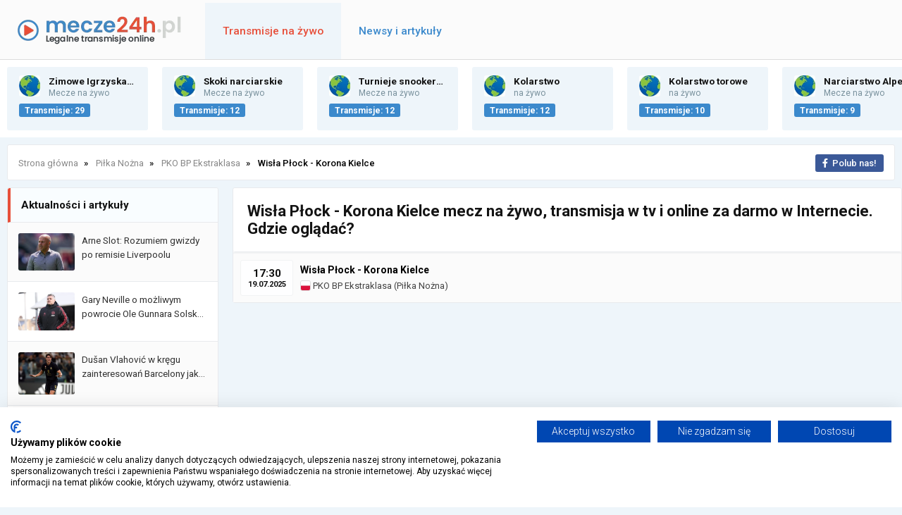

--- FILE ---
content_type: text/html; charset=UTF-8
request_url: https://mecze24h.pl/wisla-plock-korona-kielce-transmisja-gdzie-ogladac
body_size: 4130
content:
<!DOCTYPE html>
<html lang="pl" itemScope itemtype="">
  <head>
    <meta name="viewport" content="width=device-width, initial-scale=1.0">
    <meta http-equiv="X-UA-Compatible" content="ie=edge">
    <link rel="stylesheet" href="/assets/css/styles.css" />
    <meta http-equiv="Content-Type" content="text/html; charset=UTF-8" />
    <link rel="canonical" href="https://mecze24h.pl/wisla-plock-korona-kielce-transmisja-gdzie-ogladac" />    

    <script src="https://cdnjs.cloudflare.com/ajax/libs/jquery/3.3.1/jquery.min.js" type="98b23b271d4ef3a1f93273b4-text/javascript"></script>
    <link rel="preconnect" href="https://fonts.gstatic.com">
    
    <script src="/cdn-cgi/scripts/7d0fa10a/cloudflare-static/rocket-loader.min.js" data-cf-settings="98b23b271d4ef3a1f93273b4-|49"></script><link rel="stylesheet" href="https://cdnjs.cloudflare.com/ajax/libs/font-awesome/6.2.1/css/all.min.css" media="print" onload="this.media='all'">
    <noscript><link rel="stylesheet" href="https://cdnjs.cloudflare.com/ajax/libs/font-awesome/6.2.1/css/all.min.css"></noscript>

    <script src="/cdn-cgi/scripts/7d0fa10a/cloudflare-static/rocket-loader.min.js" data-cf-settings="98b23b271d4ef3a1f93273b4-|49"></script><link href="https://fonts.googleapis.com/css2?family=Roboto:ital,wght@0,100;0,300;0,400;0,500;0,700;0,900;1,100;1,300;1,400;1,500;1,700;1,900&display=swap" rel="stylesheet" media="print" onload="this.media='all'">
    <noscript><link href="https://fonts.googleapis.com/css2?family=Roboto:ital,wght@0,100;0,300;0,400;0,500;0,700;0,900;1,100;1,300;1,400;1,500;1,700;1,900&display=swap" rel="stylesheet"></noscript>
    
    <script src="/js/geo.js" type="98b23b271d4ef3a1f93273b4-text/javascript"></script>
    
    <script src="/js/jquery.lazy.min.js" type="98b23b271d4ef3a1f93273b4-text/javascript"></script>
    
    <script type="98b23b271d4ef3a1f93273b4-text/javascript">
      $(function() {
        $('.lazy').Lazy();
      });
    </script>
        
        <link rel="icon" type="image/webp" href="/img/logo/favicon.png">
 

    <title>Wisła Płock - Korona Kielce transmisja w tv i online. Gdzie oglądać?</title>	

    
<meta name="description" content="Transmisja Wisła Płock - Korona Kielce na żywo w tv i live stream online za darmo w Internecie. Sprawdź gdzie oglądać mecz na żywo!">
<meta name="keywords" content="">

  </head>

  <body>

    <div class="top" id="top">
      
      <div class="logo" id="logo">
        <a href="/" title=><img src="/img/logo/logo.png" alt="Strona główna" /></a>      </div>

		  <div class="navbar">

        <div class="icon-bar" onclick="if (!window.__cfRLUnblockHandlers) return false; Show()" data-cf-modified-98b23b271d4ef3a1f93273b4-="">
          <i></i>
          <i></i>
          <i></i>
        </div>
  
        <ul id="nav-lists">

    <li class="close"><span onclick="if (!window.__cfRLUnblockHandlers) return false; Hide()" data-cf-modified-98b23b271d4ef3a1f93273b4-="">×</span></li>

            <li><a id=/ href=/ class="">Transmisje na żywo</a></li>
            <li><a id=/aktualnosci-i-artykuly href=/aktualnosci-i-artykuly class="">Newsy i artykuły</a></li>
    
    
</ul> 		

      </div>

    </div>

    <div class="topcats">      

		  



  
    
<a href="/zimowe-igrzyska-olimpijskie-2026-gdzie-ogladac-transmisje" title="Zimowe Igrzyska Olimpijskie 2026" class="cat">
  <img src= "/img/flags/wo.webp" />
  <span>Zimowe Igrzyska Olimpijskie 2026</span><span>Mecze na żywo</span>
  <span>Transmisje: 29</span>
</a>



  
    
<a href="/skoki-narciarskie-gdzie-ogladac-transmisje" title="Skoki narciarskie" class="cat">
  <img src= "/img/flags/wo.webp" />
  <span>Skoki narciarskie</span><span>Mecze na żywo</span>
  <span>Transmisje: 12</span>
</a>



  
    
<a href="/turnieje-snookerowe-gdzie-ogladac-transmisje" title="Turnieje snookerowe" class="cat">
  <img src= "/img/flags/wo.webp" />
  <span>Turnieje snookerowe</span><span>Mecze na żywo</span>
  <span>Transmisje: 12</span>
</a>



  
    
<a href="/kolarstwo-inna" title="Kolarstwo" class="cat">
  <img src= "/img/flags/wo.webp" />
  <span>Kolarstwo</span><span>na żywo</span>
  <span>Transmisje: 12</span>
</a>



  
    
<a href="/kolarstwo-torowe-inna" title="Kolarstwo torowe" class="cat">
  <img src= "/img/flags/wo.webp" />
  <span>Kolarstwo torowe</span><span>na żywo</span>
  <span>Transmisje: 10</span>
</a>



  
    
<a href="/narciarstwo-alpejskie-gdzie-ogladac-transmisje" title="Narciarstwo Alpejskie" class="cat">
  <img src= "/img/flags/wo.webp" />
  <span>Narciarstwo Alpejskie</span><span>Mecze na żywo</span>
  <span>Transmisje: 9</span>
</a>



  
    
<a href="/golf-inna" title="Golf" class="cat">
  <img src= "/img/flags/wo.webp" />
  <span>Golf</span><span>na żywo</span>
  <span>Transmisje: 8</span>
</a>



  
    
<a href="/gala-ufc-inna" title="Gala UFC" class="cat">
  <img src= "/img/flags/us.webp" />
  <span>Gala UFC</span><span>na żywo</span>
  <span>Transmisje: 6</span>
</a>



  
    
<a href="/curling-gdzie-ogladac-transmisje" title="Curling" class="cat">
  <img src= "/img/flags/wo.webp" />
  <span>Curling</span><span>Mecze na żywo</span>
  <span>Transmisje: 6</span>
</a>



  
    
<a href="/kombinacja-norweska-gdzie-ogladac-transmisje" title="Kombinacja Norweska" class="cat">
  <img src= "/img/flags/wo.webp" />
  <span>Kombinacja Norweska</span><span>Mecze na żywo</span>
  <span>Transmisje: 4</span>
</a>



  
    
<a href="/lekkoatletyka-inna" title="Lekkoatletyka" class="cat">
  <img src= "/img/flags/wo.webp" />
  <span>Lekkoatletyka</span><span>na żywo</span>
  <span>Transmisje: 4</span>
</a>



  
    
<a href="/biegi-narciarskie-gdzie-ogladac-transmisje" title="Biegi Narciarskie" class="cat">
  <img src= "/img/flags/wo.webp" />
  <span>Biegi Narciarskie</span><span>Mecze na żywo</span>
  <span>Transmisje: 4</span>
</a>



  
    
<a href="/lyzwiarstwo-figurowe-gdzie-ogladac-transmisje" title="Łyżwiarstwo figurowe" class="cat">
  <img src= "/img/flags/wo.webp" />
  <span>Łyżwiarstwo figurowe</span><span>Mecze na żywo</span>
  <span>Transmisje: 4</span>
</a>



  
    
<a href="/sanki-gdzie-ogladac-transmisje" title="Sanki" class="cat">
  <img src= "/img/flags/wo.webp" />
  <span>Sanki</span><span>Mecze na żywo</span>
  <span>Transmisje: 3</span>
</a>



  
    
<a href="/snowboard-gdzie-ogladac-transmisje" title="Snowboard" class="cat">
  <img src= "/img/flags/wo.webp" />
  <span>Snowboard</span><span>Mecze na żywo</span>
  <span>Transmisje: 3</span>
</a>









    </div>

    <div class="tophome">

            

    </div>

    <div class="content">

      
          <ol class="breadcrumb" itemscope itemtype="https://schema.org/BreadcrumbList">        

            <li itemprop="itemListElement" itemscope itemtype="https://schema.org/ListItem">
              <a itemprop="item" href="/">
                <span itemprop="name">Strona główna</span>
              </a>
              <meta itemprop="position" content="1" />
            </li>
            
            
    
  
    <li itemprop="itemListElement" itemscope itemtype="https://schema.org/ListItem">
        <a itemprop="item" href="/tag/pilka-nozna">
            <span itemprop="name">Piłka Nożna</span>
        </a>
        <meta itemprop="position" content="2" />
    </li>

  
    <li itemprop="itemListElement" itemscope itemtype="https://schema.org/ListItem">
        <a itemprop="item" href="/pko-bp-ekstraklasa-gdzie-ogladac-transmisje">
            <span itemprop="name">PKO BP Ekstraklasa</span>
        </a>
        <meta itemprop="position" content="3" />
    </li>

  
    <li itemprop="itemListElement" itemscope itemtype="https://schema.org/ListItem">
        <span itemprop="name">Wisła Płock - Korona Kielce</span>
        <meta itemprop="position" content="4" />
    </li>


    

            
            <span><a href="/go/facebook" rel="nofollow" target="_blank" class="facebook"><i class="fa-brands fa-facebook-f"></i><span>Polub nas!</span></a></span>
          
          </ol>

      
      <div class="column side desktop">

	  	  


<div class="topnews">

  <span>Aktualności i artykuły</span>

      <a class="newsl" href="/aktualnosci-i-artykuly/arne-slot-rozumiem-gwizdy-po-remisie-liverpoolu"><img src="/img/contents/sa_sa_arne-slot-1-fc-liverpool-2023_1748440438.webp" alt="arne-slot-rozumiem-gwizdy-po-remisie-liverpoolu"><span>Arne Slot: Rozumiem gwizdy po remisie Liverpoolu</span></a>
      <a class="newsl" href="/aktualnosci-i-artykuly/gary-neville-o-mozliwym-powrocie-ole-gunnara-solskjaera-do-manchesteru-united"><img src="/img/contents/sa_sa_ole-gunnar-solskjaer-manchester-united.webp" alt="gary-neville-o-mozliwym-powrocie-ole-gunnara-solskjaera-do-manchesteru-united"><span>Gary Neville o możliwym powrocie Ole Gunnara Solsk...</span></a>
      <a class="newsl" href="/aktualnosci-i-artykuly/dusan-vlahovic-w-kregu-zainteresowan-barcelony-jako-potencjalny-nastepca-roberta-lewandowskiego"><img src="/img/contents/sa_sa_dusan-vlahovic-juventus-2024.webp" alt="dusan-vlahovic-w-kregu-zainteresowan-barcelony-jako-potencjalny-nastepca-roberta-lewandowskiego"><span>Dušan Vlahović w kręgu zainteresowań Barcelony jak...</span></a>
      <a class="newsl" href="/aktualnosci-i-artykuly/ac-milan-rozwiazal-kontrakt-z-divockiem-origim-belg-od-stycznia-bedzie-wolnym-agentem"><img src="/img/contents/sa_sa_ac-milan-kibice-1_1748439297.webp" alt="ac-milan-rozwiazal-kontrakt-z-divockiem-origim-belg-od-stycznia-bedzie-wolnym-agentem"><span>AC Milan rozwiązał kontrakt z Divockiem Origim - B...</span></a>
      <a class="newsl" href="/aktualnosci-i-artykuly/florentino-perez-krytykuje-sedziowanie-po-meczu-z-alaves-sprawa-negreira-i-zarzuty-wobec-barcelony-w-centrum-uwagi"><img src="/img/contents/sa_sa_real-madryt-flaga_1748439777.webp" alt="florentino-perez-krytykuje-sedziowanie-po-meczu-z-alaves-sprawa-negreira-i-zarzuty-wobec-barcelony-w-centrum-uwagi"><span>Florentino Pérez krytykuje sędziowanie po meczu z ...</span></a>
  
</div>





      </div>  

        
      
  <div class="column middle">

    <h1>Wisła Płock - Korona Kielce mecz na żywo, transmisja w tv i online za darmo w Internecie. Gdzie oglądać?</h1>

    <div class="tab_body">

      <div class="event">

        
          <div class="timeevent2">17:30<div>19.07.2025</div></div>
            
        
                    
          <p>Wisła Płock - Korona Kielce</p>

          <p class="mx"><a href="/pko-bp-ekstraklasa-gdzie-ogladac-transmisje"><img class="lazy" data-src="/img/flags/pl.webp" />  PKO BP Ekstraklasa</a> (<a href="/tag/pilka-nozna">Piłka Nożna</a>)</a></p>
      
      </div>

      
        
      
  </div>

  <div class="text">  

    <div class="infomatch">

          
        
    </div>

  </div>

<div class="text">
    <div class="infomatch">

        
             

             

                
    </div>
</div>       

  </div>

    

		  <div class="column side">

			    <div class="da">  
      </div>

  
		  </div>      

	  </div>

    
  <script src="/js/ga.js" async type="98b23b271d4ef3a1f93273b4-text/javascript"></script>
  <script src="/js/js2.js" async type="98b23b271d4ef3a1f93273b4-text/javascript"></script>
  <script src="/js/menu.js" async type="98b23b271d4ef3a1f93273b4-text/javascript"></script>

  <script src="/cdn-cgi/scripts/7d0fa10a/cloudflare-static/rocket-loader.min.js" data-cf-settings="98b23b271d4ef3a1f93273b4-|49" defer></script><script defer src="https://static.cloudflareinsights.com/beacon.min.js/vcd15cbe7772f49c399c6a5babf22c1241717689176015" integrity="sha512-ZpsOmlRQV6y907TI0dKBHq9Md29nnaEIPlkf84rnaERnq6zvWvPUqr2ft8M1aS28oN72PdrCzSjY4U6VaAw1EQ==" data-cf-beacon='{"version":"2024.11.0","token":"fee914d864e84374bb311efccf9a7bb2","r":1,"server_timing":{"name":{"cfCacheStatus":true,"cfEdge":true,"cfExtPri":true,"cfL4":true,"cfOrigin":true,"cfSpeedBrain":true},"location_startswith":null}}' crossorigin="anonymous"></script>
</body>

	
<script src="https://totalscore.pl/js/geoloc.js" type="98b23b271d4ef3a1f93273b4-text/javascript"></script> 


<script src="https://consent-eu.cookiefirst.com/sites/mecze24h.pl-205f0cf0-f9d6-4cc9-9951-7ff509e80b64/consent.js" type="98b23b271d4ef3a1f93273b4-text/javascript"></script>

<div class="footer_s">
      <div class="bottom_s">
        <div class="column">
          <span class="category">Dyscypliny sportowe</span>
          <a href="/boks-transmisje-tv-online" class="">Boks na żywo</a>
          <a href="/formula-1-transmisje-tv-online"  class="">Formuła 1 na żywo</a>
          <a href="/hokej-transmisje-tv-online"  class="">Hokej na żywo</a>
          <a href="/koszykowka-transmisje-tv-online"  class="">Koszykówka na żywo</a>
          <a href="/mma-transmisje-tv-online"  class="">MMA na żywo</a>
          <a href="/pilka-nozna-transmisje-tv-online"  class="">Piłka nożna na żywo</a>
          <a href="/pilka-reczna-transmisje-tv-online"  class="">Piłka ręczna na żywo</a>
          <a href="/rugby-transmisje-tv-online"  class="">Rugby na żywo</a>
          <a href="/siatkowka-transmisje-tv-online"  class="">Siatkówka na żywo</a>
          <a href="/snooker-transmisje-tv-online"  class="">Snooker na żywo</a>
          <a href="/tenis-transmisje-tv-online"  class="">Tenis na żywo</a>
          <a href="/zuzel-transmisje-tv-online"  class="">Żużel na żywo</a>
        </div>
        <div class="column">
          <span class="category">Polskie i zagraniczne ligi</span>
          <a href="ekstraklasa-gdzie-ogladac-transmisje" class="">Ekstraklasa</a>
          <a href="premier-league-gdzie-ogladac-transmisje" class="">Premier League</a>
          <a href="la-liga-gdzie-ogladac-transmisje" class="">La Liga Hiszpańska</a>
          <a href="bundesliga-gdzie-ogladac-transmisje" class="">Bundesliga</a>
          <a href="serie-a-gdzie-ogladac-transmisje" class="">Serie A</a>
          <a href="ligue-1-gdzie-ogladac-transmisje" class="">Ligue 1</a>
          <a href="championship-gdzie-ogladac-transmisje" class="">Championship</a>
          <a href="eredivisie-gdzie-ogladac-transmisje" class="">Eredivisie</a>
          <a href="liga-portugalska-gdzie-ogladac-transmisje" class="">Liga Portugalska</a>
          <a href="1-liga-polska-gdzie-ogladac-transmisje" class="">1. Liga Polska</a>
          <a href="2-liga-polska-gdzie-ogladac-transmisje" class="">2. Liga Polska</a>
          <a href="puchar-polski-gdzie-ogladac-transmisje" class="">Puchar Polski</a>
        </div>
        <div class="column">
          <span class="category">Europejskie i krajowe puchary</span>
          <a href="liga-mistrzow-gdzie-ogladac-transmisje" class="">Liga Mistrzów</a>
          <a href="liga-europy-gdzie-ogladac-transmisje" class="">Liga Europy</a>
          <a href="liga-konferencji-europy-gdzie-ogladac-transmisje" class="">Liga Konferencji</a>
          <a href="liga-narodow-gdzie-ogladac-transmisje" class="">Liga Narodów</a>
          <a href="puchar-anglii-gdzie-ogladac-transmisje" class="">Puchar Anglii</a>
          <a href="puchar-ligi-angielskiej-gdzie-ogladac-transmisje" class="">Puchar Ligi Angielskiej</a>
          <a href="puchar-francji-gdzie-ogladac-transmisje" class="">Puchar Francji</a>
          <a href="puchar-hiszpanii-gdzie-ogladac-transmisje" class="">Puchar Hiszpanii</a>
          <a href="puchar-niemiec-gdzie-ogladac-transmisje" class="">Puchar Niemiec</a>
          <a href="puchar-wloch-gdzie-ogladac-transmisje" class="">Puchar Włoch</a>
          <a href="puchar-holandii-gdzie-ogladac-transmisje" class="">Puchar Holandii</a>
        </div>
        <div class="column">
          <span class="category">Pozostałe ligi</span>
          <a href="liga-mistrzow-pilki-recznej-gdzie-ogladac-transmisje" class="">Liga Mistrzów Piłki Ręcznej</a>
          <a href="pgnig-superliga-mezczyzn-gdzie-ogladac-transmisje" class="">PGNIG Superliga Mężczyzn</a>
          <a href="plusliga-gdzie-ogladac-transmisje" class="">PlusLiga</a>
          <a href="liga-siatkowki-kobiet-gdzie-ogladac-transmisje" class="">Liga Siatkówki Kobiet</a>
          <a href="siatkarska-liga-mistrzow-gdzie-ogladac-transmisje" class="">Siatkarska Liga Mistrzów</a>
          <a href="siatkarska-liga-mistrzyn-gdzie-ogladac-transmisje" class="">Siatkarska Liga Mistrzyń</a>
          <a href="puchar-cev-gdzie-ogladac-transmisje" class="">Puchar CEV</a>
          <a href="nba-gdzie-ogladac-transmisje" class="">NBA transmisje</a>
          <a href="euroliga-gdzie-ogladac-transmisje" class="">Euroliga</a>
          <a href="eurocup-gdzie-ogladac-transmisje" class="">Eurocup</a>
          <a href="energa-basket-liga-gdzie-ogladac-transmisje" class="">Energa Basket Liga</a>
          <a href="nhl-gdzie-ogladac-transmisje" class="">NHL transmisje</a>
        </div>
        <div class="column">
          <span class="category">Inne wydarzenia</span>
          <a href="ufc-gdzie-ogladac-transmisje" class="">UFC transmisja</a>
          <a href="ksw-gdzie-ogladac-transmisje" class="">KSW transmisja</a>
          <a href="fame-mma-gdzie-ogladac-transmisje" class="">FAME MMA transmisja</a>
          <a href="fen-gdzie-ogladac-transmisje" class="">FEN transmisja</a>
          <a href="zuzlowa-ekstraliga-gdzie-ogladac-transmisje" class="">Żużlowa Ekstraliga</a>
          <a href="speedway-grand-prix-gdzie-ogladac-transmisje" class="">Speedway Grand Prix</a>
        </div>
        <div class="column">
          <span class="category">Zakłady bukmacherskie</span>

        </div>
      </div>
    </div>
    
    <footer>    
      <div class="bottom_d">
        <p>Copyright &copy; Mecze24h.pl 2026 &#8226; <a href="/kontakt" rel="nofollow">Kontakt</a> &#8226; <a href="/reklama" rel="nofollow">Reklama</a> &#8226; <a href="/polityka-prywatnosci" rel="nofollow">Polityka prywatności</a></p>
        <p>Serwis wyłącznie&nbsp;dla os&oacute;b powyżej 18 lat.&nbsp;Hazard może uzależniać. Graj odpowiedzialnie. <a href="/odpowiedzialna-gra-i-zaklady" rel="nofollow">Szczeg&oacute;ły</a></p>
      </div>     
      <script type="98b23b271d4ef3a1f93273b4-text/javascript">run_geo_ban();</script> 
    </footer>
  

</html>


--- FILE ---
content_type: application/javascript
request_url: https://mecze24h.pl/js/menu.js
body_size: -72
content:
let cat_url = "-gdzie-ogladac-transmisje";
let sport_url = "-transmisje-tv-online";
let event_url = "-transmisja-gdzie-ogladac";
let bonus_rank_url = "/bonusy-bukmacherskie-kody-promocyjne";
let book_rank_url = "/legalni-bukmacherzy";
let contents_url = "/aktualnosci-i-artykuly";
let admin_url = "/admin";


var url = window.location.pathname.replace(window.location.hostname);
if (url.includes(event_url) || url.includes(sport_url)|| url == '/' || url.includes(cat_url)) document.getElementById('/').className += "active";
else if (url.includes(book_rank_url)) document.getElementById(book_rank_url).className += "active";
else if (url.includes(bonus_rank_url)) document.getElementById(bonus_rank_url).className += "active";
else if (url.includes(contents_url)) document.getElementById(contents_url).className += "active";
else if (url.includes("admin")) document.getElementById(admin_url).className += "active";
else document.getElementById('/').className += "active";